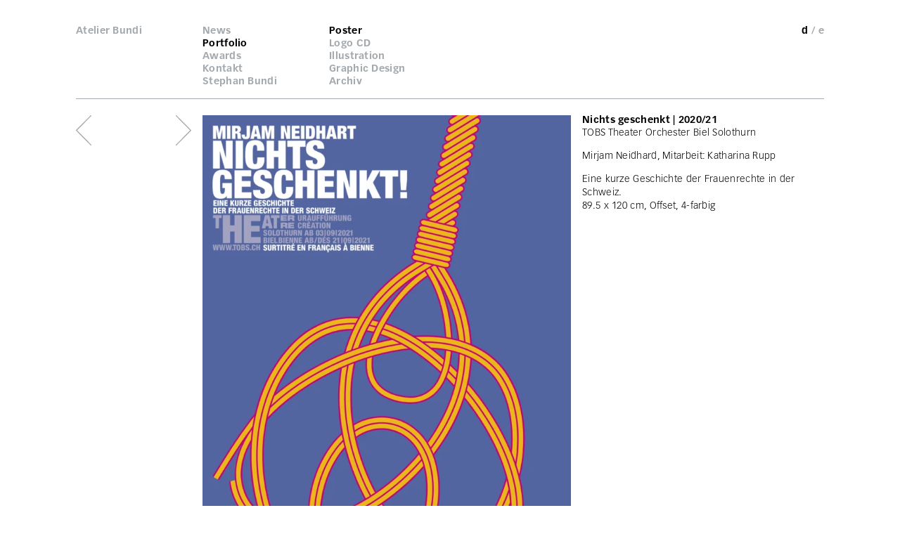

--- FILE ---
content_type: text/html; charset=UTF-8
request_url: https://atelierbundi.ch/de/portfolio/poster/nichts-geschenkt-de/
body_size: 7657
content:
<!DOCTYPE html>
<html lang="de-CH">
	<head>
		<meta charset="utf-8">
		<meta name="viewport" content="width=device-width, initial-scale=1">
		<title>Nichts geschenkt | 2020/21 &#8211; Atelier Bundi</title>
<meta name='robots' content='max-image-preview:large' />
<link rel="alternate" href="https://atelierbundi.ch/de/portfolio/poster/nichts-geschenkt-de/" hreflang="de" />
<link rel="alternate" href="https://atelierbundi.ch/en/portfolio/poster/nothing-for-free-2020-21/" hreflang="en" />
<link rel="alternate" title="oEmbed (JSON)" type="application/json+oembed" href="https://atelierbundi.ch/wp-json/oembed/1.0/embed?url=https%3A%2F%2Fatelierbundi.ch%2Fde%2Fportfolio%2Fposter%2Fnichts-geschenkt-de%2F&#038;lang=de" />
<link rel="alternate" title="oEmbed (XML)" type="text/xml+oembed" href="https://atelierbundi.ch/wp-json/oembed/1.0/embed?url=https%3A%2F%2Fatelierbundi.ch%2Fde%2Fportfolio%2Fposter%2Fnichts-geschenkt-de%2F&#038;format=xml&#038;lang=de" />
<style id='wp-img-auto-sizes-contain-inline-css' type='text/css'>
img:is([sizes=auto i],[sizes^="auto," i]){contain-intrinsic-size:3000px 1500px}
/*# sourceURL=wp-img-auto-sizes-contain-inline-css */
</style>
<style id='wp-emoji-styles-inline-css' type='text/css'>

	img.wp-smiley, img.emoji {
		display: inline !important;
		border: none !important;
		box-shadow: none !important;
		height: 1em !important;
		width: 1em !important;
		margin: 0 0.07em !important;
		vertical-align: -0.1em !important;
		background: none !important;
		padding: 0 !important;
	}
/*# sourceURL=wp-emoji-styles-inline-css */
</style>
<style id='wp-block-library-inline-css' type='text/css'>
:root{--wp-block-synced-color:#7a00df;--wp-block-synced-color--rgb:122,0,223;--wp-bound-block-color:var(--wp-block-synced-color);--wp-editor-canvas-background:#ddd;--wp-admin-theme-color:#007cba;--wp-admin-theme-color--rgb:0,124,186;--wp-admin-theme-color-darker-10:#006ba1;--wp-admin-theme-color-darker-10--rgb:0,107,160.5;--wp-admin-theme-color-darker-20:#005a87;--wp-admin-theme-color-darker-20--rgb:0,90,135;--wp-admin-border-width-focus:2px}@media (min-resolution:192dpi){:root{--wp-admin-border-width-focus:1.5px}}.wp-element-button{cursor:pointer}:root .has-very-light-gray-background-color{background-color:#eee}:root .has-very-dark-gray-background-color{background-color:#313131}:root .has-very-light-gray-color{color:#eee}:root .has-very-dark-gray-color{color:#313131}:root .has-vivid-green-cyan-to-vivid-cyan-blue-gradient-background{background:linear-gradient(135deg,#00d084,#0693e3)}:root .has-purple-crush-gradient-background{background:linear-gradient(135deg,#34e2e4,#4721fb 50%,#ab1dfe)}:root .has-hazy-dawn-gradient-background{background:linear-gradient(135deg,#faaca8,#dad0ec)}:root .has-subdued-olive-gradient-background{background:linear-gradient(135deg,#fafae1,#67a671)}:root .has-atomic-cream-gradient-background{background:linear-gradient(135deg,#fdd79a,#004a59)}:root .has-nightshade-gradient-background{background:linear-gradient(135deg,#330968,#31cdcf)}:root .has-midnight-gradient-background{background:linear-gradient(135deg,#020381,#2874fc)}:root{--wp--preset--font-size--normal:16px;--wp--preset--font-size--huge:42px}.has-regular-font-size{font-size:1em}.has-larger-font-size{font-size:2.625em}.has-normal-font-size{font-size:var(--wp--preset--font-size--normal)}.has-huge-font-size{font-size:var(--wp--preset--font-size--huge)}.has-text-align-center{text-align:center}.has-text-align-left{text-align:left}.has-text-align-right{text-align:right}.has-fit-text{white-space:nowrap!important}#end-resizable-editor-section{display:none}.aligncenter{clear:both}.items-justified-left{justify-content:flex-start}.items-justified-center{justify-content:center}.items-justified-right{justify-content:flex-end}.items-justified-space-between{justify-content:space-between}.screen-reader-text{border:0;clip-path:inset(50%);height:1px;margin:-1px;overflow:hidden;padding:0;position:absolute;width:1px;word-wrap:normal!important}.screen-reader-text:focus{background-color:#ddd;clip-path:none;color:#444;display:block;font-size:1em;height:auto;left:5px;line-height:normal;padding:15px 23px 14px;text-decoration:none;top:5px;width:auto;z-index:100000}html :where(.has-border-color){border-style:solid}html :where([style*=border-top-color]){border-top-style:solid}html :where([style*=border-right-color]){border-right-style:solid}html :where([style*=border-bottom-color]){border-bottom-style:solid}html :where([style*=border-left-color]){border-left-style:solid}html :where([style*=border-width]){border-style:solid}html :where([style*=border-top-width]){border-top-style:solid}html :where([style*=border-right-width]){border-right-style:solid}html :where([style*=border-bottom-width]){border-bottom-style:solid}html :where([style*=border-left-width]){border-left-style:solid}html :where(img[class*=wp-image-]){height:auto;max-width:100%}:where(figure){margin:0 0 1em}html :where(.is-position-sticky){--wp-admin--admin-bar--position-offset:var(--wp-admin--admin-bar--height,0px)}@media screen and (max-width:600px){html :where(.is-position-sticky){--wp-admin--admin-bar--position-offset:0px}}

/*# sourceURL=wp-block-library-inline-css */
</style><style id='global-styles-inline-css' type='text/css'>
:root{--wp--preset--aspect-ratio--square: 1;--wp--preset--aspect-ratio--4-3: 4/3;--wp--preset--aspect-ratio--3-4: 3/4;--wp--preset--aspect-ratio--3-2: 3/2;--wp--preset--aspect-ratio--2-3: 2/3;--wp--preset--aspect-ratio--16-9: 16/9;--wp--preset--aspect-ratio--9-16: 9/16;--wp--preset--color--black: #000000;--wp--preset--color--cyan-bluish-gray: #abb8c3;--wp--preset--color--white: #ffffff;--wp--preset--color--pale-pink: #f78da7;--wp--preset--color--vivid-red: #cf2e2e;--wp--preset--color--luminous-vivid-orange: #ff6900;--wp--preset--color--luminous-vivid-amber: #fcb900;--wp--preset--color--light-green-cyan: #7bdcb5;--wp--preset--color--vivid-green-cyan: #00d084;--wp--preset--color--pale-cyan-blue: #8ed1fc;--wp--preset--color--vivid-cyan-blue: #0693e3;--wp--preset--color--vivid-purple: #9b51e0;--wp--preset--gradient--vivid-cyan-blue-to-vivid-purple: linear-gradient(135deg,rgb(6,147,227) 0%,rgb(155,81,224) 100%);--wp--preset--gradient--light-green-cyan-to-vivid-green-cyan: linear-gradient(135deg,rgb(122,220,180) 0%,rgb(0,208,130) 100%);--wp--preset--gradient--luminous-vivid-amber-to-luminous-vivid-orange: linear-gradient(135deg,rgb(252,185,0) 0%,rgb(255,105,0) 100%);--wp--preset--gradient--luminous-vivid-orange-to-vivid-red: linear-gradient(135deg,rgb(255,105,0) 0%,rgb(207,46,46) 100%);--wp--preset--gradient--very-light-gray-to-cyan-bluish-gray: linear-gradient(135deg,rgb(238,238,238) 0%,rgb(169,184,195) 100%);--wp--preset--gradient--cool-to-warm-spectrum: linear-gradient(135deg,rgb(74,234,220) 0%,rgb(151,120,209) 20%,rgb(207,42,186) 40%,rgb(238,44,130) 60%,rgb(251,105,98) 80%,rgb(254,248,76) 100%);--wp--preset--gradient--blush-light-purple: linear-gradient(135deg,rgb(255,206,236) 0%,rgb(152,150,240) 100%);--wp--preset--gradient--blush-bordeaux: linear-gradient(135deg,rgb(254,205,165) 0%,rgb(254,45,45) 50%,rgb(107,0,62) 100%);--wp--preset--gradient--luminous-dusk: linear-gradient(135deg,rgb(255,203,112) 0%,rgb(199,81,192) 50%,rgb(65,88,208) 100%);--wp--preset--gradient--pale-ocean: linear-gradient(135deg,rgb(255,245,203) 0%,rgb(182,227,212) 50%,rgb(51,167,181) 100%);--wp--preset--gradient--electric-grass: linear-gradient(135deg,rgb(202,248,128) 0%,rgb(113,206,126) 100%);--wp--preset--gradient--midnight: linear-gradient(135deg,rgb(2,3,129) 0%,rgb(40,116,252) 100%);--wp--preset--font-size--small: 13px;--wp--preset--font-size--medium: 20px;--wp--preset--font-size--large: 36px;--wp--preset--font-size--x-large: 42px;--wp--preset--spacing--20: 0.44rem;--wp--preset--spacing--30: 0.67rem;--wp--preset--spacing--40: 1rem;--wp--preset--spacing--50: 1.5rem;--wp--preset--spacing--60: 2.25rem;--wp--preset--spacing--70: 3.38rem;--wp--preset--spacing--80: 5.06rem;--wp--preset--shadow--natural: 6px 6px 9px rgba(0, 0, 0, 0.2);--wp--preset--shadow--deep: 12px 12px 50px rgba(0, 0, 0, 0.4);--wp--preset--shadow--sharp: 6px 6px 0px rgba(0, 0, 0, 0.2);--wp--preset--shadow--outlined: 6px 6px 0px -3px rgb(255, 255, 255), 6px 6px rgb(0, 0, 0);--wp--preset--shadow--crisp: 6px 6px 0px rgb(0, 0, 0);}:where(.is-layout-flex){gap: 0.5em;}:where(.is-layout-grid){gap: 0.5em;}body .is-layout-flex{display: flex;}.is-layout-flex{flex-wrap: wrap;align-items: center;}.is-layout-flex > :is(*, div){margin: 0;}body .is-layout-grid{display: grid;}.is-layout-grid > :is(*, div){margin: 0;}:where(.wp-block-columns.is-layout-flex){gap: 2em;}:where(.wp-block-columns.is-layout-grid){gap: 2em;}:where(.wp-block-post-template.is-layout-flex){gap: 1.25em;}:where(.wp-block-post-template.is-layout-grid){gap: 1.25em;}.has-black-color{color: var(--wp--preset--color--black) !important;}.has-cyan-bluish-gray-color{color: var(--wp--preset--color--cyan-bluish-gray) !important;}.has-white-color{color: var(--wp--preset--color--white) !important;}.has-pale-pink-color{color: var(--wp--preset--color--pale-pink) !important;}.has-vivid-red-color{color: var(--wp--preset--color--vivid-red) !important;}.has-luminous-vivid-orange-color{color: var(--wp--preset--color--luminous-vivid-orange) !important;}.has-luminous-vivid-amber-color{color: var(--wp--preset--color--luminous-vivid-amber) !important;}.has-light-green-cyan-color{color: var(--wp--preset--color--light-green-cyan) !important;}.has-vivid-green-cyan-color{color: var(--wp--preset--color--vivid-green-cyan) !important;}.has-pale-cyan-blue-color{color: var(--wp--preset--color--pale-cyan-blue) !important;}.has-vivid-cyan-blue-color{color: var(--wp--preset--color--vivid-cyan-blue) !important;}.has-vivid-purple-color{color: var(--wp--preset--color--vivid-purple) !important;}.has-black-background-color{background-color: var(--wp--preset--color--black) !important;}.has-cyan-bluish-gray-background-color{background-color: var(--wp--preset--color--cyan-bluish-gray) !important;}.has-white-background-color{background-color: var(--wp--preset--color--white) !important;}.has-pale-pink-background-color{background-color: var(--wp--preset--color--pale-pink) !important;}.has-vivid-red-background-color{background-color: var(--wp--preset--color--vivid-red) !important;}.has-luminous-vivid-orange-background-color{background-color: var(--wp--preset--color--luminous-vivid-orange) !important;}.has-luminous-vivid-amber-background-color{background-color: var(--wp--preset--color--luminous-vivid-amber) !important;}.has-light-green-cyan-background-color{background-color: var(--wp--preset--color--light-green-cyan) !important;}.has-vivid-green-cyan-background-color{background-color: var(--wp--preset--color--vivid-green-cyan) !important;}.has-pale-cyan-blue-background-color{background-color: var(--wp--preset--color--pale-cyan-blue) !important;}.has-vivid-cyan-blue-background-color{background-color: var(--wp--preset--color--vivid-cyan-blue) !important;}.has-vivid-purple-background-color{background-color: var(--wp--preset--color--vivid-purple) !important;}.has-black-border-color{border-color: var(--wp--preset--color--black) !important;}.has-cyan-bluish-gray-border-color{border-color: var(--wp--preset--color--cyan-bluish-gray) !important;}.has-white-border-color{border-color: var(--wp--preset--color--white) !important;}.has-pale-pink-border-color{border-color: var(--wp--preset--color--pale-pink) !important;}.has-vivid-red-border-color{border-color: var(--wp--preset--color--vivid-red) !important;}.has-luminous-vivid-orange-border-color{border-color: var(--wp--preset--color--luminous-vivid-orange) !important;}.has-luminous-vivid-amber-border-color{border-color: var(--wp--preset--color--luminous-vivid-amber) !important;}.has-light-green-cyan-border-color{border-color: var(--wp--preset--color--light-green-cyan) !important;}.has-vivid-green-cyan-border-color{border-color: var(--wp--preset--color--vivid-green-cyan) !important;}.has-pale-cyan-blue-border-color{border-color: var(--wp--preset--color--pale-cyan-blue) !important;}.has-vivid-cyan-blue-border-color{border-color: var(--wp--preset--color--vivid-cyan-blue) !important;}.has-vivid-purple-border-color{border-color: var(--wp--preset--color--vivid-purple) !important;}.has-vivid-cyan-blue-to-vivid-purple-gradient-background{background: var(--wp--preset--gradient--vivid-cyan-blue-to-vivid-purple) !important;}.has-light-green-cyan-to-vivid-green-cyan-gradient-background{background: var(--wp--preset--gradient--light-green-cyan-to-vivid-green-cyan) !important;}.has-luminous-vivid-amber-to-luminous-vivid-orange-gradient-background{background: var(--wp--preset--gradient--luminous-vivid-amber-to-luminous-vivid-orange) !important;}.has-luminous-vivid-orange-to-vivid-red-gradient-background{background: var(--wp--preset--gradient--luminous-vivid-orange-to-vivid-red) !important;}.has-very-light-gray-to-cyan-bluish-gray-gradient-background{background: var(--wp--preset--gradient--very-light-gray-to-cyan-bluish-gray) !important;}.has-cool-to-warm-spectrum-gradient-background{background: var(--wp--preset--gradient--cool-to-warm-spectrum) !important;}.has-blush-light-purple-gradient-background{background: var(--wp--preset--gradient--blush-light-purple) !important;}.has-blush-bordeaux-gradient-background{background: var(--wp--preset--gradient--blush-bordeaux) !important;}.has-luminous-dusk-gradient-background{background: var(--wp--preset--gradient--luminous-dusk) !important;}.has-pale-ocean-gradient-background{background: var(--wp--preset--gradient--pale-ocean) !important;}.has-electric-grass-gradient-background{background: var(--wp--preset--gradient--electric-grass) !important;}.has-midnight-gradient-background{background: var(--wp--preset--gradient--midnight) !important;}.has-small-font-size{font-size: var(--wp--preset--font-size--small) !important;}.has-medium-font-size{font-size: var(--wp--preset--font-size--medium) !important;}.has-large-font-size{font-size: var(--wp--preset--font-size--large) !important;}.has-x-large-font-size{font-size: var(--wp--preset--font-size--x-large) !important;}
/*# sourceURL=global-styles-inline-css */
</style>

<style id='classic-theme-styles-inline-css' type='text/css'>
/*! This file is auto-generated */
.wp-block-button__link{color:#fff;background-color:#32373c;border-radius:9999px;box-shadow:none;text-decoration:none;padding:calc(.667em + 2px) calc(1.333em + 2px);font-size:1.125em}.wp-block-file__button{background:#32373c;color:#fff;text-decoration:none}
/*# sourceURL=/wp-includes/css/classic-themes.min.css */
</style>
<link rel='stylesheet' id='cpsh-shortcodes-css' href='https://atelierbundi.ch/wp-content/plugins/column-shortcodes//assets/css/shortcodes.css?ver=1.0.1' type='text/css' media='all' />
<link rel='stylesheet' id='normalize-css-css' href='https://atelierbundi.ch/wp-content/themes/atelierbundi_neu/assets/css/normalize.css?ver=6aca0721a161aee6ba927bde0a5e1693' type='text/css' media='all' />
<link rel='stylesheet' id='grid-css-css' href='https://atelierbundi.ch/wp-content/themes/atelierbundi_neu/assets/css/grid.css?ver=3.3' type='text/css' media='all' />
<link rel='stylesheet' id='style-css-css' href='https://atelierbundi.ch/wp-content/themes/atelierbundi_neu/assets/css/style.css?ver=3.6' type='text/css' media='all' />
<script type="text/javascript" src="https://atelierbundi.ch/wp-content/themes/atelierbundi_neu/assets/js/jquery-2.2.4.min.js?ver=6aca0721a161aee6ba927bde0a5e1693" id="jquery-js-js"></script>
<script type="text/javascript" src="https://atelierbundi.ch/wp-content/themes/atelierbundi_neu/assets/js/jquery.mobile.custom.min.js?ver=6aca0721a161aee6ba927bde0a5e1693" id="jquery-mobile-js-js"></script>
<link rel="https://api.w.org/" href="https://atelierbundi.ch/wp-json/" /><link rel="EditURI" type="application/rsd+xml" title="RSD" href="https://atelierbundi.ch/xmlrpc.php?rsd" />

<link rel="canonical" href="https://atelierbundi.ch/de/portfolio/poster/nichts-geschenkt-de/" />
<link rel='shortlink' href='https://atelierbundi.ch/?p=3522' />
	</head>
	<body class="wp-singular portfolio-template-default single single-portfolio postid-3522 wp-theme-atelierbundi_neu">
			<div class="navbar">
		<div class="grid-container">
			<div class="grid-row">
				<div class="col-lg-1 col-xs-2">
					<a href="/">Atelier Bundi</a>
					<span class="hidden-lg hidden-md hidden-sm pull-right"><span class="current-lang">d</span> <a class="lang-inactive" href="https://atelierbundi.ch/en/portfolio/poster/nothing-for-free-2020-21/">/ e</a></span>
				</div>
				<div class="col-lg-1">
					<div class="menu-hauptmenue-deutsch-container"><ul id="menu-hauptmenue-deutsch" class="list-unstyled"><li id="menu-item-42" class="grey menu-item menu-item-type-post_type menu-item-object-page menu-item-home menu-item-42"><a href="https://atelierbundi.ch/de/">News</a></li>
<li id="menu-item-232" class="menu-item menu-item-type-taxonomy menu-item-object-portfolio-category current-portfolio-ancestor current-menu-parent current-portfolio-parent menu-item-232"><a href="https://atelierbundi.ch/de/portfolio/poster/">Portfolio</a></li>
<li id="menu-item-2812" class="menu-item menu-item-type-post_type menu-item-object-page menu-item-2812"><a href="https://atelierbundi.ch/de/most-important/">Awards</a></li>
<li id="menu-item-267" class="grey menu-item menu-item-type-post_type menu-item-object-page menu-item-267"><a href="https://atelierbundi.ch/de/kontakt/">Kontakt</a></li>
<li id="menu-item-367" class="menu-item menu-item-type-post_type menu-item-object-page menu-item-367"><a href="https://atelierbundi.ch/de/stephan-bundi/cv/">Stephan Bundi</a></li>
</ul></div>				</div>
				<div class="col-lg-1 col-submenu">
					<div class="menu-portfolio-detail-deutsch-container"><ul id="menu-portfolio-detail-deutsch" class="list-unstyled"><li id="menu-item-243" class="menu-item menu-item-type-taxonomy menu-item-object-portfolio-category current-portfolio-ancestor current-menu-parent current-portfolio-parent menu-item-243"><a href="https://atelierbundi.ch/de/portfolio/poster/">Poster</a></li>
<li id="menu-item-2146" class="menu-item menu-item-type-taxonomy menu-item-object-portfolio-category menu-item-2146"><a href="https://atelierbundi.ch/de/portfolio/logo-cd/">Logo CD</a></li>
<li id="menu-item-241" class="menu-item menu-item-type-taxonomy menu-item-object-portfolio-category menu-item-241"><a href="https://atelierbundi.ch/de/portfolio/illustration/">Illustration</a></li>
<li id="menu-item-239" class="menu-item menu-item-type-taxonomy menu-item-object-portfolio-category menu-item-239"><a href="https://atelierbundi.ch/de/portfolio/graphic-design/">Graphic Design</a></li>
<li id="menu-item-240" class="menu-item menu-item-type-taxonomy menu-item-object-portfolio-category menu-item-240"><a href="https://atelierbundi.ch/de/portfolio/archiv/">Archiv</a></li>
</ul></div>				</div>
				<div class="col-lg-5 col-md-3 col-sm-1 text-right hidden-xs col-languageswitcher">
					<span class="current-lang">d</span> <a class="lang-inactive" href="https://atelierbundi.ch/en/portfolio/poster/nothing-for-free-2020-21/">/ e</a>				</div>
			</div>
			<div class="grid-row">
				<div class="col-lg-8 col-md-6 col-sm-3 col-xs-2 no-bottom-padding">
					<div class="header-border"></div></div>
			</div>
		</div>
	</div><div class="grid-container container-swipe">
    <div class="grid-row">
                            <div class="col-lg-1 col-md-1 hidden-xs">
                                    <a class="nextlink" href="https://atelierbundi.ch/de/portfolio/poster/keep-cool/">
                        <img src="https://atelierbundi.ch/wp-content/themes/atelierbundi_neu/assets/img/arrow-left.png">
                    </a>
                                                    <a class="prevlink" href="https://atelierbundi.ch/de/portfolio/poster/la-fille-du-regiment-2/">
                        <img class="pull-right hidden-lg hidden-md hidden-xs" src="https://atelierbundi.ch/wp-content/themes/atelierbundi_neu/assets/img/arrow-right.png">
                    </a>
                            </div>
            <div class="col-lg-4 col-md-3 col-sm-2">
                <img width="717" height="1024" src="https://atelierbundi.ch/wp-content/uploads/2021/06/TOBS-S1-Nichts-geschenkt-Poster-vec-V-717x1024.png" class="attachment-large size-large wp-post-image" alt="" decoding="async" fetchpriority="high" srcset="https://atelierbundi.ch/wp-content/uploads/2021/06/TOBS-S1-Nichts-geschenkt-Poster-vec-V-717x1024.png 717w, https://atelierbundi.ch/wp-content/uploads/2021/06/TOBS-S1-Nichts-geschenkt-Poster-vec-V-210x300.png 210w, https://atelierbundi.ch/wp-content/uploads/2021/06/TOBS-S1-Nichts-geschenkt-Poster-vec-V-768x1097.png 768w, https://atelierbundi.ch/wp-content/uploads/2021/06/TOBS-S1-Nichts-geschenkt-Poster-vec-V-1075x1536.png 1075w, https://atelierbundi.ch/wp-content/uploads/2021/06/TOBS-S1-Nichts-geschenkt-Poster-vec-V.png 1400w" sizes="(max-width: 717px) 100vw, 717px" />            </div>
                <div class="col-lg-3 col-md-2 col-sm-2 col-sm-offset-1 col-xs-2 fix-headline-3">
            <h1><strong>Nichts geschenkt | 2020/21</strong></h1>
            <h2 class="post-subtitle">TOBS Theater Orchester Biel Solothurn</h2>
            <p>Mirjam Neidhard, Mitarbeit: Katharina Rupp</p>
<p>Eine kurze Geschichte der Frauenrechte in der Schweiz.<br />
89.5 x 120 cm, Offset, 4-farbig</p>
        </div>
        <div class="col-lg-1 col-md-1 push-right hidden-sm hidden-xs">
                            <a class="prevlink" href="https://atelierbundi.ch/de/portfolio/poster/la-fille-du-regiment-2/">
                    <img class="pull-right" src="https://atelierbundi.ch/wp-content/themes/atelierbundi_neu/assets/img/arrow-right.png">
                </a>
                    </div>
    </div>
                                                                                                        </div>
<script>
    if ($(".nextlink").length) {
        $(".container-swipe").on("swiperight", function () {
            window.location = $(".nextlink").attr('href');
        });
    }

    if ($(".prevlink").length) {
        $(".container-swipe").on("swipeleft", function () {
            window.location = $(".prevlink").attr('href');
        });
    }

    function isTouchSupported() {
        return 'ontouchstart' in document.documentElement;
    }

    if (!isTouchSupported()) {
        $(".container-swipe").off("swiperight").off("swipeleft");
    }
</script>
<script type="speculationrules">
{"prefetch":[{"source":"document","where":{"and":[{"href_matches":"/*"},{"not":{"href_matches":["/wp-*.php","/wp-admin/*","/wp-content/uploads/*","/wp-content/*","/wp-content/plugins/*","/wp-content/themes/atelierbundi_neu/*","/*\\?(.+)"]}},{"not":{"selector_matches":"a[rel~=\"nofollow\"]"}},{"not":{"selector_matches":".no-prefetch, .no-prefetch a"}}]},"eagerness":"conservative"}]}
</script>
<script type="text/javascript" id="pll_cookie_script-js-after">
/* <![CDATA[ */
(function() {
				var expirationDate = new Date();
				expirationDate.setTime( expirationDate.getTime() + 31536000 * 1000 );
				document.cookie = "pll_language=de; expires=" + expirationDate.toUTCString() + "; path=/; secure; SameSite=Lax";
			}());

//# sourceURL=pll_cookie_script-js-after
/* ]]> */
</script>
<script id="wp-emoji-settings" type="application/json">
{"baseUrl":"https://s.w.org/images/core/emoji/17.0.2/72x72/","ext":".png","svgUrl":"https://s.w.org/images/core/emoji/17.0.2/svg/","svgExt":".svg","source":{"concatemoji":"https://atelierbundi.ch/wp-includes/js/wp-emoji-release.min.js?ver=6aca0721a161aee6ba927bde0a5e1693"}}
</script>
<script type="module">
/* <![CDATA[ */
/*! This file is auto-generated */
const a=JSON.parse(document.getElementById("wp-emoji-settings").textContent),o=(window._wpemojiSettings=a,"wpEmojiSettingsSupports"),s=["flag","emoji"];function i(e){try{var t={supportTests:e,timestamp:(new Date).valueOf()};sessionStorage.setItem(o,JSON.stringify(t))}catch(e){}}function c(e,t,n){e.clearRect(0,0,e.canvas.width,e.canvas.height),e.fillText(t,0,0);t=new Uint32Array(e.getImageData(0,0,e.canvas.width,e.canvas.height).data);e.clearRect(0,0,e.canvas.width,e.canvas.height),e.fillText(n,0,0);const a=new Uint32Array(e.getImageData(0,0,e.canvas.width,e.canvas.height).data);return t.every((e,t)=>e===a[t])}function p(e,t){e.clearRect(0,0,e.canvas.width,e.canvas.height),e.fillText(t,0,0);var n=e.getImageData(16,16,1,1);for(let e=0;e<n.data.length;e++)if(0!==n.data[e])return!1;return!0}function u(e,t,n,a){switch(t){case"flag":return n(e,"\ud83c\udff3\ufe0f\u200d\u26a7\ufe0f","\ud83c\udff3\ufe0f\u200b\u26a7\ufe0f")?!1:!n(e,"\ud83c\udde8\ud83c\uddf6","\ud83c\udde8\u200b\ud83c\uddf6")&&!n(e,"\ud83c\udff4\udb40\udc67\udb40\udc62\udb40\udc65\udb40\udc6e\udb40\udc67\udb40\udc7f","\ud83c\udff4\u200b\udb40\udc67\u200b\udb40\udc62\u200b\udb40\udc65\u200b\udb40\udc6e\u200b\udb40\udc67\u200b\udb40\udc7f");case"emoji":return!a(e,"\ud83e\u1fac8")}return!1}function f(e,t,n,a){let r;const o=(r="undefined"!=typeof WorkerGlobalScope&&self instanceof WorkerGlobalScope?new OffscreenCanvas(300,150):document.createElement("canvas")).getContext("2d",{willReadFrequently:!0}),s=(o.textBaseline="top",o.font="600 32px Arial",{});return e.forEach(e=>{s[e]=t(o,e,n,a)}),s}function r(e){var t=document.createElement("script");t.src=e,t.defer=!0,document.head.appendChild(t)}a.supports={everything:!0,everythingExceptFlag:!0},new Promise(t=>{let n=function(){try{var e=JSON.parse(sessionStorage.getItem(o));if("object"==typeof e&&"number"==typeof e.timestamp&&(new Date).valueOf()<e.timestamp+604800&&"object"==typeof e.supportTests)return e.supportTests}catch(e){}return null}();if(!n){if("undefined"!=typeof Worker&&"undefined"!=typeof OffscreenCanvas&&"undefined"!=typeof URL&&URL.createObjectURL&&"undefined"!=typeof Blob)try{var e="postMessage("+f.toString()+"("+[JSON.stringify(s),u.toString(),c.toString(),p.toString()].join(",")+"));",a=new Blob([e],{type:"text/javascript"});const r=new Worker(URL.createObjectURL(a),{name:"wpTestEmojiSupports"});return void(r.onmessage=e=>{i(n=e.data),r.terminate(),t(n)})}catch(e){}i(n=f(s,u,c,p))}t(n)}).then(e=>{for(const n in e)a.supports[n]=e[n],a.supports.everything=a.supports.everything&&a.supports[n],"flag"!==n&&(a.supports.everythingExceptFlag=a.supports.everythingExceptFlag&&a.supports[n]);var t;a.supports.everythingExceptFlag=a.supports.everythingExceptFlag&&!a.supports.flag,a.supports.everything||((t=a.source||{}).concatemoji?r(t.concatemoji):t.wpemoji&&t.twemoji&&(r(t.twemoji),r(t.wpemoji)))});
//# sourceURL=https://atelierbundi.ch/wp-includes/js/wp-emoji-loader.min.js
/* ]]> */
</script>
</body>
</html>

--- FILE ---
content_type: text/css
request_url: https://atelierbundi.ch/wp-content/themes/atelierbundi_neu/assets/css/grid.css?ver=3.3
body_size: 479
content:
.grid-container{
    width: 100%; 
    max-width: 1440px;  
    margin: auto;    
}

/*-- our cleafix hack -- */ 
.grid-row:before, 
.grid-row:after {
    content:"";
    display: table ;
    clear:both;
}

[class*='col-'] {
    float: left; 
    min-height: 1px; 
    padding: 7px;
    padding-right: 8px;
    padding-left: 8px; /*lum*/
    -webkit-box-sizing: border-box; /* Safari/Chrome, other WebKit */
    -moz-box-sizing: border-box;    /* Firefox, other Gecko */
    box-sizing: border-box;         /* Opera/IE 8+ */
}

.col-lg-1 { width: 180px; }
.col-lg-2 { width: 360px; }
.col-lg-3 { width: 540px; }
.col-lg-4 { width: 720px; }
.col-lg-5 { width: 900px; }
.col-lg-6 { width: 1080px; }
.col-lg-7 { width: 1260px; }
.col-lg-8 { width: 1440px; }


/* Helper */

.list-unstyled {
    list-style-type: none;
    padding: 0;
    margin: 0;
}

.no-padding {
    padding: 0;
}

.no-bottom-padding {
    padding-bottom: 0px;
}

.fix-headline-3 {
    margin-top: -3px;
}

img {
    max-width: 100%;
    height: auto;
}

.text-right { text-align: right; }
.pull-right { float: right; }

.hidden-lg { display: none; }

.block { display: block; }

/* Helper */

@media (min-width: 1440px) {
    .col-lg-offset-1 { margin-left: 180px; }
    .col-lg-offset-2 { margin-left: 360px; }
    .hidden-md, .hidden-sm, .hidden-xs { display: block; }
    .hidden-lg { display: none; }

	
}


@media (max-width: 1439px) {
    .grid-container { max-width: 1080px; }
    .col-md-1 { width: 180px; }
    .col-md-2 { width: 360px; }
    .col-md-3 { width: 540px; }
    .col-md-4 { width: 720px; }
    .col-md-5 { width: 900px; }
    .col-md-6 { width: 1080px; }
}

@media (max-width: 1439px) and (min-width: 1080px) {
    .col-md-offset-1 { margin-left: 180px; }
    .col-md-offset-2 { margin-left: 360px; }
    .hidden-lg, .hidden-sm, .hidden-xs { display: block; }
    .hidden-md { display: none; }
}



@media (max-width: 1079px) {
    .grid-container { max-width: 540px; }
    .col-sm-1 { width: 180px; }
    .col-sm-2 { width: 360px; }
    .col-sm-3 { width: 540px; }

}

@media (max-width: 1079px) and (min-width: 540px) {
    .col-sm-offset-1 { margin-left: 180px; }
    .col-sm-offset-2 { margin-left: 360px; }
    .hidden-lg, .hidden-md, .hidden-xs { display: block; }
    .hidden-sm { display: none; }
}

@media (min-width: 540px) {
    .hidden-lg, .hidden-md, .hidden-xs { display: block; }
    .hidden-sm { display: none; }
}

@media (max-width: 539px) {
    .grid-container { max-width: 360px; }
    .col-xs-1 { width: 180px; }
    .col-xs-2 { width: 360px; }
    .hidden-lg, .hidden-md, .hidden-sm { display: block; }
    .hidden-xs { display: none; }
}

@media (max-width: 359px) {
    .grid-container { max-width: 100%;}
    .col-lg-1, .col-md-1 {width: 50%;}
    .col-lg-4, .col-sm-2, .col-xs-2 {width: 100%;}
}

/*update Klink
@media (max-width: 1439px) and (min-width: 1080px) {
	.fix-headline-3 { width:280px;}
} */

@media (max-width: 1440px) and (min-width: 1440px) {
	.col-lg-5.col-languageswitcher { width: 836px; }
}

--- FILE ---
content_type: text/css
request_url: https://atelierbundi.ch/wp-content/themes/atelierbundi_neu/assets/css/style.css?ver=3.6
body_size: 1448
content:
@import url("https://fast.fonts.net/lt/1.css?apiType=css&c=28b440ec-92de-452d-8b9d-ff5b017fd998&fontids=1361808,1361814,1361816");
@font-face{
font-family:"Vectora LT Pro W04 Bold";
src:url("../fonts/1361808/c51092cf-0bc1-4a24-8d09-dc354f10370b.eot?#iefix");
src:url("../fonts/1361808/c51092cf-0bc1-4a24-8d09-dc354f10370b.eot?#iefix") format("eot"),url("../fonts/1361808/d92516db-f1a6-4e9f-a1de-1e66fd8c499c.woff2") format("woff2"),url("../fonts/1361808/8bfbbcea-b6bf-42e6-bbf4-76c9c6d1b739.woff") format("woff"),url("../fonts/1361808/9eddf2e2-b7cb-4a42-ac2c-bc7300e21d1f.ttf") format("truetype");
}
@font-face{
font-family:"Vectora LT Pro W04 Light";
src:url("../fonts/1361814/f164754b-5dae-4d45-b03d-e02ebce365ac.eot?#iefix");
src:url("../fonts/1361814/f164754b-5dae-4d45-b03d-e02ebce365ac.eot?#iefix") format("eot"),url("../fonts/1361814/16c64386-b5ad-4cef-8bce-f099d821eb5f.woff2") format("woff2"),url("../fonts/1361814/8fdf0eb7-f2d5-42f7-9087-c23d3946c1d9.woff") format("woff"),url("../fonts/1361814/c18af56d-7532-44b8-a4d9-008ad3c98718.ttf") format("truetype");
}
@font-face{
font-family:"Vectora LT Pro W04 Ligh1361816";
src:url("../fonts/1361816/b9873bb4-94c4-47b8-8957-233433fab9ad.eot?#iefix");
src:url("../fonts/1361816/b9873bb4-94c4-47b8-8957-233433fab9ad.eot?#iefix") format("eot"),url("../fonts/1361816/b90c6e13-e324-4199-8018-5f019ec32cfc.woff2") format("woff2"),url("../fonts/1361816/132e6238-d7e1-4451-a575-4a02d05d98ef.woff") format("woff"),url("../fonts/1361816/42e58d03-8cbb-466d-bc43-7cd1d84e45a5.ttf") format("truetype");
}
@media screen and (min-width: 601px) {
	.one_fifth {
		width: 16%;
	}
	.four_fifth {
		width: 84%;
	}
}
@media screen and (max-width: 600px) {
    .full_width, 
	.one_half, 
	.one_third, 
	.two_third, 
	.one_fourth, 
	.three_fourth, 
	.one_fifth, 
	.two_fifth, 
	.three_fifth, 
	.four_fifth, 
	.one_sixth, 
	.five_sixth {
        margin-bottom: 0;
    }
}

.wp-video {
    z-index: -1;
    position: relative;
}
body:not(.single-portfolio) .wp-video,
body:not(.single-portfolio) .mejs-container,
body:not(.single-portfolio) .wp-video-shortcode video, 
body:not(.single-portfolio) video.wp-video-shortcode {
	max-width:345px !important;
	max-height:502.82px !important;
}
@media (min-width: 1081px){
	.wp-video {
		float:left;
		padding-right:16px;
	}
}

@media (max-width: 1080px){
	body:not(.single-portfolio) .wp-video + p {
	  /* Deine gewünschten Stile */
	  margin-top: 1rem;
	}
}

html {
	overflow-y: scroll;
}

body {
	font-family: "Vectora LT Pro W04 Light";
	font-size: 14px;
	padding: 157px 0 30px 0;
	letter-spacing: 0.3px;
}

h1, h2 {
	font-size: 14px;
	margin: 0;
}

a {
	text-decoration: none;
	font-family: "Vectora LT Pro W04 Bold";
	color: #A4A9AD;
}

b, strong {
	font-family: "Vectora LT Pro W04 Bold";
	font-weight: normal;
}

ul {
	padding-left: 0px;
}

li {
	list-style-type: none;
}

.navbar {
	font-family: "Vectora LT Pro W04 Bold";
	position: fixed;
	left: 0;
	right: 0;
	top: 0;
	background: #FFFFFF;
}

.navbar .grid-container {
		margin-top: 27px;
}

.admin-bar .navbar {
	padding-top: 30px;
}

.navbar a {
	color: #A4A9AD;
	text-decoration: none;
}

.navbar .current-menu-item a, .navbar a:hover, .navbar a:focus, .navbar .current-menu-parent a, .navbar .current-menu-ancestor a {
	color: #000000;
	text-decoration: none;
}

.page-child.parent-pageid-109 .navbar .grey.current-menu-ancestor a,
.page-child.parent-pageid-111 .navbar .grey.current-menu-ancestor a{
	color: #A4A9AD;
	text-decoration: none;
}

.single-portfolio .menu-item-226 a, .single-portfolio .menu-item-232 a  {
		color: #000000;
}

.archive.category .menu-item-42 a, .archive.category .menu-item-43 a {
	color: #000000;
}

.hidden-language-switcher {
	position: absolute;
	width: 540px;
}

.header-border {
	border-top: 1px solid #A4A9AD;
	margin-top: 2px;
}

.gray-post-title {
	font-family: "Vectora LT Pro W04 Bold";
	font-weight: normal;
	color: #A4A9AD;
}

.content-gray {
	color: #A4A9AD;
}

p {
	margin-top: 0px;
	line-height: 19px;
}

#pagenav ul {
	padding: 0;
}

#pagenav li {
	display: inline-block;
	margin-right: 10px;
}

#pagenav li a {
	padding: 0;
	font-size: 14px;
}

#pagenav li.current a {
	color: #000000;
}

.post-subtitle {
	font-weight: 200;
	margin-bottom: 15px;
}

.image-border {
	border: 1px solid #A4A9AD;
	margin: -1px
}

.term-poster .thumbnail, .term-poster-en .thumbnail {
	height: 252px;
}

.page-template-all-awards img {
	width: 100%;
}

.page-template-exhibition img {
	margin-bottom: 12px;
}

@media (max-width: 1080px){
	.col-submenu {width: 130px !important;}
	.col-languageswitcher {width: 50px !important;}
	.page-template-exhibition img:last-child { margin-bottom: -16px;}
}
@media (max-width: 719px) {
	.no-resize {max-width: 180px;}
}
@media (max-width: 539px) {
	body { padding-top: 0; }
	.navbar { position: static; }
}
@media (max-width: 359px) {
    .term-poster .thumbnail, .term-poster-en .thumbnail {height: 224px;}
}
.content-column,
.content-column a, 
.content-column a:active,
.content-column a:hover,
.content-column a:visited,
.content-column a:focus
{
    color: black !important;
}

.content-column.one_sixth {
    width: 12%;
    max-width: 40px !important;
}


.content-column.one_sixth, 
.content-column.one_sixth a,
.content-column.one_sixth strong{
	font-family: "Vectora LT Pro W04 Light" !important;
}
.content-column.five_sixth {
    width: 88% !important;
}

@media screen and (max-width: 600px) {
	.full_width, .one_half, .one_third, .two_third, .one_fourth, .three_fourth, .one_fifth, .two_fifth, .three_fifth, .four_fifth, .one_sixth, .five_sixth {
		clear: none;
	}
}
